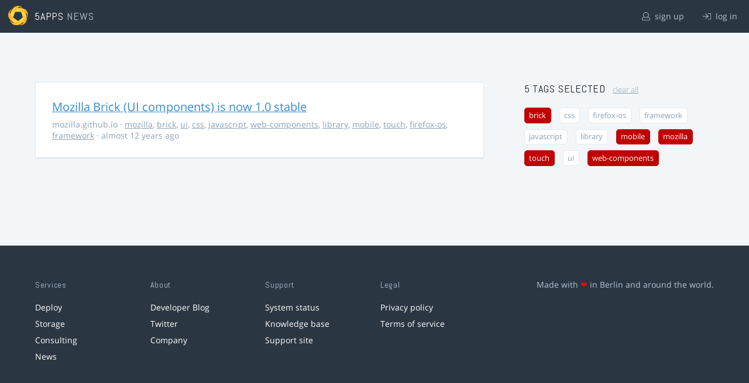

--- FILE ---
content_type: text/html; charset=utf-8
request_url: https://5apps.com/news/stories?tags=brick%2Cweb-components%2Ctouch%2Cmobile%2Cmozilla
body_size: 2137
content:
<!DOCTYPE html>
<html class='no-js' lang='en'>
<head>
<meta charset='utf-8'>
<meta content='width=device-width, minimum-scale=1.0, maximum-scale=1.0' name='viewport'>
<title>5apps News | Tags: brick, web-components, touch, mobile, mozilla</title>
<meta content='Link list for PWA developers and designers' name='description'>
<link href='https://static.5apps.com/assets/favicon/news-96cbac3682cc87074003dffcdff8dd8b46a406e8c320886e239ffe5da1a20b0b.png' rel='icon'>
<link href='https://5apps.com/news/stories/latest.rss' rel='alternate' title='Latest links' type='application/rss+xml'>

<meta name="csrf-param" content="authenticity_token" />
<meta name="csrf-token" content="ETDrAK/VedNtHI/g9Pv10LIYOlKeTNsbQfaXsy0rcSDpxeBNwizKBQqGL34luaBef2JwxdmMUFP2eUXDDD9jgA==" />
<link rel="stylesheet" media="screen" href="https://static.5apps.com/assets/redesign-76c0d3aa745417cfcc3f2e4d9fe805d60721315ffa22689b71ab1528496b851d.css" />
</head>
<body class='stories index'>
<header class='topbar'>
<h1>
<img src="https://static.5apps.com/assets/icon/5apps-gradient-orange-cef6dd3027ee0df5fd63cc780a4b84d90f43dbc1f6c3d216f876e09f8b8768cb.svg" />
<span class='primary'><a href="https://5apps.com/">5apps</a></span>
<span class='secondary'>News</span>
</h1>
<nav>
<ul>
<li class='signup'>
<a href="/users/sign_up?site=news"><svg xmlns="http://www.w3.org/2000/svg" viewBox="0 0 512 512"><path d="M430.769 312.653l-48.658-13.902C427.833 251.806 432 197.605 432 176 432 78.845 353.262 0 256 0 158.859 0 80 78.724 80 176c0 21.609 4.167 75.806 49.889 122.751l-48.658 13.902C19.49 330.294 0 386.442 0 420.344V448c0 35.29 28.71 64 64 64h384c35.29 0 64-28.71 64-64v-27.656c0-33.198-18.981-89.905-81.231-107.691zM256 32c79.529 0 144 64.471 144 144s-64.471 144-144 144-144-64.471-144-144S176.471 32 256 32zm224 416c0 17.673-14.327 32-32 32H64c-17.673 0-32-14.327-32-32v-27.656c0-35.718 23.678-67.109 58.022-76.922l69.862-19.961C176.969 334.613 210.109 352 256 352c45.897 0 79.038-17.392 96.116-28.538l69.862 19.961C456.322 353.235 480 384.626 480 420.344V448z"/></svg>
sign up
</a></li>
<li class='login'>
<a href="/users/sign_in"><svg xmlns="http://www.w3.org/2000/svg" viewBox="0 0 512 512"><path d="M184 83.5l164.5 164c4.7 4.7 4.7 12.3 0 17L184 428.5c-4.7 4.7-12.3 4.7-17 0l-7.1-7.1c-4.7-4.7-4.7-12.3 0-17l132-131.4H12c-6.6 0-12-5.4-12-12v-10c0-6.6 5.4-12 12-12h279.9L160 107.6c-4.7-4.7-4.7-12.3 0-17l7.1-7.1c4.6-4.7 12.2-4.7 16.9 0zM512 400V112c0-26.5-21.5-48-48-48H332c-6.6 0-12 5.4-12 12v8c0 6.6 5.4 12 12 12h132c8.8 0 16 7.2 16 16v288c0 8.8-7.2 16-16 16H332c-6.6 0-12 5.4-12 12v8c0 6.6 5.4 12 12 12h132c26.5 0 48-21.5 48-48z"/></svg>
log in
</a></li>
</ul>
</nav>
</header>

<main>
<div class='index'>
<div class='stories'>
<ul>
<li data-story-id='5316ca74355e0e61fb0000f9'>
<div class='story'>
<h3>
<a class="title" href="http://mozilla.github.io/brick/">Mozilla Brick (UI components) is now 1.0 stable</a>
</h3>
<p class='meta'>
<span class='domain'>
mozilla.github.io
</span>
&middot;
<a href="https://5apps.com/news/stories?tags=mozilla">mozilla</a>, <a href="https://5apps.com/news/stories?tags=brick">brick</a>, <a href="https://5apps.com/news/stories?tags=ui">ui</a>, <a href="https://5apps.com/news/stories?tags=css">css</a>, <a href="https://5apps.com/news/stories?tags=javascript">javascript</a>, <a href="https://5apps.com/news/stories?tags=web-components">web-components</a>, <a href="https://5apps.com/news/stories?tags=library">library</a>, <a href="https://5apps.com/news/stories?tags=mobile">mobile</a>, <a href="https://5apps.com/news/stories?tags=touch">touch</a>, <a href="https://5apps.com/news/stories?tags=firefox-os">firefox-os</a>, <a href="https://5apps.com/news/stories?tags=framework">framework</a>
&middot;
almost 12 years ago
</p>
</div>
</li>
</ul>

</div>
<aside>
<section class='all-tags'>
<h2>
5 Tags
selected
<a class="clear-tags" href="/news">clear all</a>
</h2>
<ul class='tags'>
<li class=''>
<a class="active " href="/news/stories?tags=web-components%2Ctouch%2Cmobile%2Cmozilla">brick</a>
</li>
<li class=''>
<a class="" href="/news/stories?tags=brick%2Cweb-components%2Ctouch%2Cmobile%2Cmozilla%2Ccss">css</a>
</li>
<li class=''>
<a class="" href="/news/stories?tags=brick%2Cweb-components%2Ctouch%2Cmobile%2Cmozilla%2Cfirefox-os">firefox-os</a>
</li>
<li class=''>
<a class="" href="/news/stories?tags=brick%2Cweb-components%2Ctouch%2Cmobile%2Cmozilla%2Cframework">framework</a>
</li>
<li class=''>
<a class="" href="/news/stories?tags=brick%2Cweb-components%2Ctouch%2Cmobile%2Cmozilla%2Cjavascript">javascript</a>
</li>
<li class=''>
<a class="" href="/news/stories?tags=brick%2Cweb-components%2Ctouch%2Cmobile%2Cmozilla%2Clibrary">library</a>
</li>
<li class=''>
<a class="active " href="/news/stories?tags=brick%2Cweb-components%2Ctouch%2Cmozilla">mobile</a>
</li>
<li class=''>
<a class="active " href="/news/stories?tags=brick%2Cweb-components%2Ctouch%2Cmobile">mozilla</a>
</li>
<li class=''>
<a class="active " href="/news/stories?tags=brick%2Cweb-components%2Cmobile%2Cmozilla">touch</a>
</li>
<li class=''>
<a class="" href="/news/stories?tags=brick%2Cweb-components%2Ctouch%2Cmobile%2Cmozilla%2Cui">ui</a>
</li>
<li class=''>
<a class="active " href="/news/stories?tags=brick%2Ctouch%2Cmobile%2Cmozilla">web-components</a>
</li>
</ul>
</section>
<section class='tag-actions'>
<a class="hidden" id="show-all-tags" href="">show all tags</a>
</section>

</aside>
</div>

</main>
<footer>
<div class='grid-container'>
<section class='links'>
<h2>Services</h2>
<ul>
<li><a href="/deploy/home">Deploy</a></li>
<li><a href="/storage">Storage</a></li>
<li><a href="https://5apps.com/consulting">Consulting</a></li>
<li><a href="https://5apps.com/news">News</a></li>
</ul>
</section>
<section class='links'>
<h2>About</h2>
<ul>
<li><a href="https://blog.5apps.com">Developer Blog</a></li>
<li><a href="https://twitter.com/5apps">Twitter</a></li>
<li><a href="https://5apps.com/about">Company</a></li>
</ul>
</section>
<section class='links'>
<h2>Support</h2>
<ul>
<li><a href="https://status.5apps.com">System status</a></li>
<li><a href="https://5apps.tenderapp.com/kb">Knowledge base</a></li>
<li><a href="https://5apps.tenderapp.com/">Support site</a></li>
</ul>
</section>
<section class='links'>
<h2>Legal</h2>
<ul>
<li><a href="https://5apps.com/privacy">Privacy policy</a></li>
<li><a href="https://5apps.com/terms">Terms of service</a></li>
</ul>
</section>
<section class='imprint'>
<p>
Made with <span class="heart">❤</span> in Berlin and around the world.
</p>
</section>
</div>
</footer>
<script src="https://static.5apps.com/assets/redesign-726adf4b74a23c9f5b34ae9eea9aee0ff8477a6155d7a0b62114fc14cac86d01.js" debug="false"></script>
<script>
  const hiddenTags = document.querySelectorAll('.all-tags ul li.hidden');
  if (hiddenTags.length > 0) {
    const showAllTagsLink = document.getElementById('show-all-tags');
    showAllTagsLink.classList.remove('hidden');
    showAllTagsLink.addEventListener('click', function(evt) {
      evt.preventDefault();
      showAllTagsLink.classList.add('hidden');
      for (const tag of hiddenTags) {
        tag.classList.remove('hidden')
      }
      return false;
    });
  }
</script>

</body>
</html>
